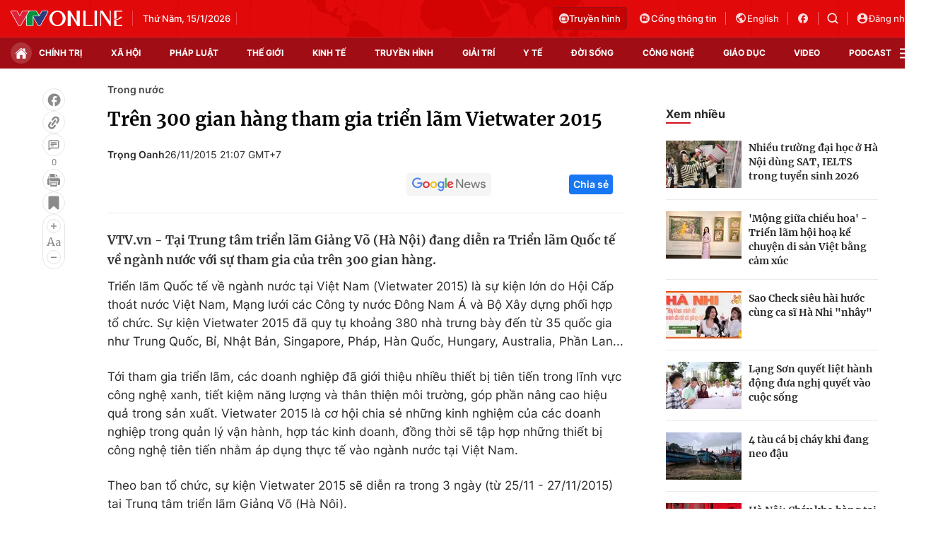

--- FILE ---
content_type: text/html; charset=utf-8
request_url: https://vtv.vn/ajax-detail-bottom-100121.htm
body_size: 5074
content:
<div class="hidden">
    <div class="box-category" data-layout="33" data-cd-key=siteid100:highestviewnews:zoneid100121hour24 >
                    <div class="box-category-top">
                <h2>
                    <span class="box-category-title">
                        Xem nhiều
                    </span>
                </h2>
            </div>
                <div class="box-category-middle">
                            <div class="box-category-item" data-id="20240910111300292"
                 >
                                             <a class="box-category-link-with-avatar img-resize" href="/xa-hoi/ha-noi-gan-5000-ha-san-xuat-nong-nghiep-bi-ngap-ung-so-bao-so-3-20240910111300292.htm"
                        title="Hà Nội: Gần 5.000 ha sản xuất nông nghiệp bị ngập úng sau bão số 3"   data-newstype="0"  data-type="0">
                                                    <img data-type="avatar"
                                src="https://cdn-images.vtv.vn/zoom/107_67/66349b6076cb4dee98746cf1/2024/09/10/lua3-52291393801991506842361-64310922130828549911286.jpg"
                                alt="Hà Nội: Gần 5.000 ha sản xuất nông nghiệp bị ngập úng sau bão số 3" loading=lazy 
                                class="box-category-avatar">
                        
                                            </a>
                                    <div class="box-category-content" >
            <!-- Ảnh dọc-->
                        <h3 class="box-category-title-text">
                <a data-type="title" data-linktype="newsdetail" data-id="20240910111300292"
                    class="box-category-link-title" data-type="0"
                     data-newstype="0"                     href="/xa-hoi/ha-noi-gan-5000-ha-san-xuat-nong-nghiep-bi-ngap-ung-so-bao-so-3-20240910111300292.htm"
                    title="Hà Nội: Gần 5.000 ha sản xuất nông nghiệp bị ngập úng sau bão số 3"
                     data-trimline="4" >Hà Nội: Gần 5.000 ha sản xuất nông nghiệp bị ngập úng sau bão số 3</a>
                </h3>

                
                
                                <!-- Ảnh dọc-->
                





























        </div>
    </div>

                            <div class="box-category-item" data-id="2024092011594441"
                 >
                                             <a class="box-category-link-with-avatar img-resize" href="/xa-hoi/khan-truong-khoi-phuc-dan-gia-suc-gia-cam-sau-bao-lu-2024092011594441.htm"
                        title="Khẩn trương khôi phục đàn gia súc, gia cầm sau bão lũ"   data-newstype="0"  data-type="13">
                                                    <img data-type="avatar"
                                src="https://cdn-images.vtv.vn/zoom/107_67/66349b6076cb4dee98746cf1/2024/09/20/giacam-00586179541198307701683-95936464402090530846691.jpg"
                                alt="Khẩn trương khôi phục đàn gia súc, gia cầm sau bão lũ" loading=lazy 
                                class="box-category-avatar">
                        
                                            </a>
                                    <div class="box-category-content" >
            <!-- Ảnh dọc-->
                        <h3 class="box-category-title-text">
                <a data-type="title" data-linktype="newsdetail" data-id="2024092011594441"
                    class="box-category-link-title" data-type="13"
                     data-newstype="0"                     href="/xa-hoi/khan-truong-khoi-phuc-dan-gia-suc-gia-cam-sau-bao-lu-2024092011594441.htm"
                    title="Khẩn trương khôi phục đàn gia súc, gia cầm sau bão lũ"
                     data-trimline="4" >Khẩn trương khôi phục đàn gia súc, gia cầm sau bão lũ</a>
                </h3>

                
                
                                <!-- Ảnh dọc-->
                





























        </div>
    </div>

                            <div class="box-category-item" data-id="20240920114117414"
                 >
                                             <a class="box-category-link-with-avatar img-resize" href="/xa-hoi/312000-ha-dien-tich-cay-trong-bi-anh-huong-boi-thien-tai-20240920114117414.htm"
                        title="312.000 ha diện tích cây trồng bị ảnh hưởng bởi thiên tai"   data-newstype="0"  data-type="13">
                                                    <img data-type="avatar"
                                src="https://cdn-images.vtv.vn/zoom/107_67/66349b6076cb4dee98746cf1/2024/09/20/ttxvn-bao-so-3-1626-jpg-48303117600913044979205-24773147081310576449277.webp"
                                alt="312.000 ha diện tích cây trồng bị ảnh hưởng bởi thiên tai" loading=lazy 
                                class="box-category-avatar">
                        
                                            </a>
                                    <div class="box-category-content" >
            <!-- Ảnh dọc-->
                        <h3 class="box-category-title-text">
                <a data-type="title" data-linktype="newsdetail" data-id="20240920114117414"
                    class="box-category-link-title" data-type="13"
                     data-newstype="0"                     href="/xa-hoi/312000-ha-dien-tich-cay-trong-bi-anh-huong-boi-thien-tai-20240920114117414.htm"
                    title="312.000 ha diện tích cây trồng bị ảnh hưởng bởi thiên tai"
                     data-trimline="4" >312.000 ha diện tích cây trồng bị ảnh hưởng bởi thiên tai</a>
                </h3>

                
                
                                <!-- Ảnh dọc-->
                





























        </div>
    </div>

                            <div class="box-category-item" data-id="20240919112627767"
                 >
                                             <a class="box-category-link-with-avatar img-resize" href="/xa-hoi/phuc-hoi-vuon-cay-an-qua-sau-bao-lu-20240919112627767.htm"
                        title="Phục hồi vườn cây ăn quả sau bão lũ"   data-newstype="0"  data-type="13">
                                                    <img data-type="avatar"
                                src="https://cdn-images.vtv.vn/zoom/107_67/66349b6076cb4dee98746cf1/2024/09/19/nho-18286175694333647273680-93178889862382080678846.jpg"
                                alt="Phục hồi vườn cây ăn quả sau bão lũ" loading=lazy 
                                class="box-category-avatar">
                        
                                            </a>
                                    <div class="box-category-content" >
            <!-- Ảnh dọc-->
                        <h3 class="box-category-title-text">
                <a data-type="title" data-linktype="newsdetail" data-id="20240919112627767"
                    class="box-category-link-title" data-type="13"
                     data-newstype="0"                     href="/xa-hoi/phuc-hoi-vuon-cay-an-qua-sau-bao-lu-20240919112627767.htm"
                    title="Phục hồi vườn cây ăn quả sau bão lũ"
                     data-trimline="4" >Phục hồi vườn cây ăn quả sau bão lũ</a>
                </h3>

                
                
                                <!-- Ảnh dọc-->
                





























        </div>
    </div>

                            <div class="box-category-item" data-id="20240915104550128"
                 >
                                             <a class="box-category-link-with-avatar img-resize" href="/xa-hoi/chinh-phu-ho-tro-khan-cap-150-ty-dong-cho-tinh-lao-cai-20240915104550128.htm"
                        title="Chính phủ hỗ trợ khẩn cấp 150 tỷ đồng cho tỉnh Lào Cai"   data-newstype="0"  data-type="0">
                                                    <img data-type="avatar"
                                src="https://cdn-images.vtv.vn/zoom/107_67/66349b6076cb4dee98746cf1/2024/09/15/lc-42809329066976154697680-71838920601526859892676.jpg"
                                alt="Chính phủ hỗ trợ khẩn cấp 150 tỷ đồng cho tỉnh Lào Cai" loading=lazy 
                                class="box-category-avatar">
                        
                                            </a>
                                    <div class="box-category-content" >
            <!-- Ảnh dọc-->
                        <h3 class="box-category-title-text">
                <a data-type="title" data-linktype="newsdetail" data-id="20240915104550128"
                    class="box-category-link-title" data-type="0"
                     data-newstype="0"                     href="/xa-hoi/chinh-phu-ho-tro-khan-cap-150-ty-dong-cho-tinh-lao-cai-20240915104550128.htm"
                    title="Chính phủ hỗ trợ khẩn cấp 150 tỷ đồng cho tỉnh Lào Cai"
                     data-trimline="4" >Chính phủ hỗ trợ khẩn cấp 150 tỷ đồng cho tỉnh Lào Cai</a>
                </h3>

                
                
                                <!-- Ảnh dọc-->
                





























        </div>
    </div>

                    </div>
    </div>
</div>
    <div class="detail-sm-main">
        <div class="box-category" data-marked-zoneid=vtv_detail_chuyenmuc data-layout="35"  data-cd-key=siteid100:newsinzonesharenews:zone100121 >
        <div class="box-category-top">
            <h2>
            <span class="box-category-title" >
                Tin cùng chuyên mục
            </span>
            </h2>
            <div class="box-action">
                                    <span class="text-days">
                                        Xem theo ngày
                                    </span>

    <div class="list-form">
        <select class="select-item sDay">
            <option  value="0">Ngày</option>
            <option value="1">1</option>
            <option value="2">2</option>
            <option value="3">3</option>
            <option value="4">4</option>
            <option value="5">5</option>
            <option value="6">6</option>
            <option value="7">7</option>
            <option value="8">8</option>
            <option value="9">9</option>
            <option value="10">10</option>
            <option value="11">11</option>
            <option value="12">12</option>
            <option value="13">13</option>
            <option value="14">14</option>
            <option value="15">15</option>
            <option value="16">16</option>
            <option value="17">17</option>
            <option value="18">18</option>
            <option value="19">19</option>
            <option value="20">20</option>
            <option value="21">21</option>
            <option value="22">22</option>
            <option value="23">23</option>
            <option value="24">24</option>
            <option value="25">25</option>
            <option value="26">26</option>
            <option value="27">27</option>
            <option value="28">28</option>
            <option value="29">29</option>
            <option value="30">30</option>
            <option value="31">31</option>
        </select>

        <select class="select-item sMonth">
            <option value="0">Tháng</option>
            <option value="1">Tháng 1</option>
            <option value="2">Tháng 2</option>
            <option value="3">Tháng 3</option>
            <option value="4">Tháng 4</option>
            <option value="5">Tháng 5</option>
            <option value="6">Tháng 6</option>
            <option value="7">Tháng 7</option>
            <option value="8">Tháng 8</option>
            <option value="9">Tháng 9</option>
            <option value="10">Tháng 10</option>
            <option value="11">Tháng 11</option>
            <option value="12">Tháng 12</option>
        </select>

        <select class="select-item sYear">
            <option value="0">Năm</option>
                                        <option value="2026">2026</option>
                            <option value="2025">2025</option>
                            <option value="2024">2024</option>
                            <option value="2023">2023</option>
                            <option value="2022">2022</option>
                            <option value="2021">2021</option>
                            <option value="2020">2020</option>
                            <option value="2019">2019</option>
                    </select>
        <a href="javascript:;" onclick="XemTheoNgay()" class="views" rel="nofollow">XEM</a>
    </div>
</div>
<script>

    $('.sDay').val(15);
    $('.sMonth').val(01);
    $('.sYear').val(2026);
    function XemTheoNgay() {
        var hdZoneUrl = $('#hdZoneUrl').val();
        var hdParentUrl = $('#hdParentUrl').val();

        if (hdParentUrl != undefined && hdParentUrl != '' && hdZoneUrl != 'hdZoneUrl' && hdZoneUrl != undefined) {
            var shortUrl = `/${hdParentUrl}/${hdZoneUrl}`;
        }else if( hdZoneUrl != 'hdZoneUrl' && hdZoneUrl != undefined) {
            var shortUrl = `/${hdZoneUrl}`;
        }


        var day = (($('.sDay').val()<10)?'0':'') + $('.sDay').val() + '';
        var month =(($('.sMonth').val()<10)?'0':'') + $('.sMonth').val() + '';
        var year = $('.sYear').val() + '';


        if (day == '0' || month == '0' || year == '0') {
            alert('Bạn vui lòng chọn đủ ngày tháng năm.');
            return;
        }

        try {
            var re = /^(0[1-9]|[12][0-9]|3[01])-(0[1-9]|1[0-2])-\d{4}$/;

            var dateInput = day + '-' + month + '-' + year;

            var minYear = 1902;
            var maxYear = (new Date()).getFullYear();

            if (regs = dateInput.match(re)) {
                if (regs[1] < 1 || regs[1] > 31) {
                    alert("Giá trị ngày không đúng: " + regs[1]);
                    return;
                } else if (regs[2] < 1 || regs[2] > 12) {
                    alert("Giá trị tháng không đúng: " + regs[2]);
                    return;
                } else if (regs[3] < minYear || regs[3] > maxYear) {
                    alert("Giá trị năm không đúng: " + regs[3] + " - phải nằm trong khoảng " + minYear + " và " + maxYear);
                    return;
                }

                /* check leap year*/

                switch (month) {
                    case "4":
                    case "04":
                    case "6":
                    case "06":
                    case "9":
                    case "09":
                    case "11":
                        if (day > 30) {
                            alert('Không tồn tại ngày: "' + day + '/' + month + '/' + year + '". Hãy thử lại');
                            return;
                        }
                        break;
                    case "2":
                    case "02":
                        var isLeapYear = parseFloat(year) % 4 == 0;

                        if (day > (isLeapYear ? 29 : 28)) {
                            alert('Không tồn tại ngày: "' + day + '/' + month + '/' + year + '". Hãy thử lại');
                            return;
                        }
                        break;
                }
            } else {
                alert('Không tồn tại ngày: "' + day + '/' + month + '/' + year + '". Hãy thử lại');
                return;
            }

            /* date time OK*/
            var url = `${shortUrl}/xem-theo-ngay/${dateInput}.htm`;

            //alert(url);
            window.location = url;
        } catch (e) {
            console.log('exception:' + e);
            alert('Không tồn tại ngày: "' + day + '/' + month + '/' + year + '". Hãy thử lại');
        }
    }
</script>

        </div>

        <div class="box-category-middle">
                            <div class="box-category-item" data-id="100250620213243479"
                 >
                                             <a class="box-category-link-with-avatar img-resize" href="/tim-ve-noi-bac-ho-sang-lap-bao-thanh-nien-100250620213243479.htm"
                        title="Tìm về nơi Bác Hồ sáng lập báo Thanh niên"   data-newstype="0"  data-type="13">
                                                    <img data-type="avatar"
                                src="https://cdn-images.vtv.vn/zoom/227_142/66349b6076cb4dee98746cf1/2025/06/21/21062025-tim-ve-noi-bac-ho-sang-lap-bao-thanh-nien-33372009470247529147541-43584737935333537571886.png"
                                alt="Tìm về nơi Bác Hồ sáng lập báo Thanh niên" loading=lazy 
                                class="box-category-avatar">
                        
                                            </a>
                                    <div class="box-category-content" >
            <!-- Ảnh dọc-->
                        <h3 class="box-category-title-text">
                <a data-type="title" data-linktype="newsdetail" data-id="100250620213243479"
                    class="box-category-link-title" data-type="13"
                     data-newstype="0"                     href="/tim-ve-noi-bac-ho-sang-lap-bao-thanh-nien-100250620213243479.htm"
                    title="Tìm về nơi Bác Hồ sáng lập báo Thanh niên"
                     data-trimline="3" >Tìm về nơi Bác Hồ sáng lập báo Thanh niên</a>
                </h3>

                
                
                                <!-- Ảnh dọc-->
                





























        </div>
    </div>

                            <div class="box-category-item" data-id="20240920114117414"
                 >
                                             <a class="box-category-link-with-avatar img-resize" href="/xa-hoi/312000-ha-dien-tich-cay-trong-bi-anh-huong-boi-thien-tai-20240920114117414.htm"
                        title="312.000 ha diện tích cây trồng bị ảnh hưởng bởi thiên tai"   data-newstype="0"  data-type="13">
                                                    <img data-type="avatar"
                                src="https://cdn-images.vtv.vn/zoom/227_142/66349b6076cb4dee98746cf1/2024/09/20/ttxvn-bao-so-3-1626-jpg-48303117600913044979205-24773147081310576449277.webp"
                                alt="312.000 ha diện tích cây trồng bị ảnh hưởng bởi thiên tai" loading=lazy 
                                class="box-category-avatar">
                        
                                            </a>
                                    <div class="box-category-content" >
            <!-- Ảnh dọc-->
                        <h3 class="box-category-title-text">
                <a data-type="title" data-linktype="newsdetail" data-id="20240920114117414"
                    class="box-category-link-title" data-type="13"
                     data-newstype="0"                     href="/xa-hoi/312000-ha-dien-tich-cay-trong-bi-anh-huong-boi-thien-tai-20240920114117414.htm"
                    title="312.000 ha diện tích cây trồng bị ảnh hưởng bởi thiên tai"
                     data-trimline="3" >312.000 ha diện tích cây trồng bị ảnh hưởng bởi thiên tai</a>
                </h3>

                
                
                                <!-- Ảnh dọc-->
                





























        </div>
    </div>

                            <div class="box-category-item" data-id="2024092011594441"
                 >
                                             <a class="box-category-link-with-avatar img-resize" href="/xa-hoi/khan-truong-khoi-phuc-dan-gia-suc-gia-cam-sau-bao-lu-2024092011594441.htm"
                        title="Khẩn trương khôi phục đàn gia súc, gia cầm sau bão lũ"   data-newstype="0"  data-type="13">
                                                    <img data-type="avatar"
                                src="https://cdn-images.vtv.vn/zoom/227_142/66349b6076cb4dee98746cf1/2024/09/20/giacam-00586179541198307701683-95936464402090530846691.jpg"
                                alt="Khẩn trương khôi phục đàn gia súc, gia cầm sau bão lũ" loading=lazy 
                                class="box-category-avatar">
                        
                                            </a>
                                    <div class="box-category-content" >
            <!-- Ảnh dọc-->
                        <h3 class="box-category-title-text">
                <a data-type="title" data-linktype="newsdetail" data-id="2024092011594441"
                    class="box-category-link-title" data-type="13"
                     data-newstype="0"                     href="/xa-hoi/khan-truong-khoi-phuc-dan-gia-suc-gia-cam-sau-bao-lu-2024092011594441.htm"
                    title="Khẩn trương khôi phục đàn gia súc, gia cầm sau bão lũ"
                     data-trimline="3" >Khẩn trương khôi phục đàn gia súc, gia cầm sau bão lũ</a>
                </h3>

                
                
                                <!-- Ảnh dọc-->
                





























        </div>
    </div>

                            <div class="box-category-item" data-id="20240919112627767"
                 >
                                             <a class="box-category-link-with-avatar img-resize" href="/xa-hoi/phuc-hoi-vuon-cay-an-qua-sau-bao-lu-20240919112627767.htm"
                        title="Phục hồi vườn cây ăn quả sau bão lũ"   data-newstype="0"  data-type="13">
                                                    <img data-type="avatar"
                                src="https://cdn-images.vtv.vn/zoom/227_142/66349b6076cb4dee98746cf1/2024/09/19/nho-18286175694333647273680-93178889862382080678846.jpg"
                                alt="Phục hồi vườn cây ăn quả sau bão lũ" loading=lazy 
                                class="box-category-avatar">
                        
                                            </a>
                                    <div class="box-category-content" >
            <!-- Ảnh dọc-->
                        <h3 class="box-category-title-text">
                <a data-type="title" data-linktype="newsdetail" data-id="20240919112627767"
                    class="box-category-link-title" data-type="13"
                     data-newstype="0"                     href="/xa-hoi/phuc-hoi-vuon-cay-an-qua-sau-bao-lu-20240919112627767.htm"
                    title="Phục hồi vườn cây ăn quả sau bão lũ"
                     data-trimline="3" >Phục hồi vườn cây ăn quả sau bão lũ</a>
                </h3>

                
                
                                <!-- Ảnh dọc-->
                





























        </div>
    </div>

                            <div class="box-category-item" data-id="20240919105341083"
                 >
                                             <a class="box-category-link-with-avatar img-resize" href="/xa-hoi/can-15000-tan-giong-lua-de-khoi-phuc-san-xuat-sau-bao-so-3-va-mua-lu-20240919105341083.htm"
                        title="Cần 15.000 tấn giống lúa để khôi phục sản xuất sau bão số 3 và mưa lũ"   data-newstype="0"  data-type="13">
                                                    <img data-type="avatar"
                                src="https://cdn-images.vtv.vn/zoom/227_142/66349b6076cb4dee98746cf1/2024/09/19/lua3-52291393801991506842361-64310922130828549911286-28684070499690004601420-39394233498268283451672.jpg"
                                alt="Cần 15.000 tấn giống lúa để khôi phục sản xuất sau bão số 3 và mưa lũ" loading=lazy 
                                class="box-category-avatar">
                        
                                            </a>
                                    <div class="box-category-content" >
            <!-- Ảnh dọc-->
                        <h3 class="box-category-title-text">
                <a data-type="title" data-linktype="newsdetail" data-id="20240919105341083"
                    class="box-category-link-title" data-type="13"
                     data-newstype="0"                     href="/xa-hoi/can-15000-tan-giong-lua-de-khoi-phuc-san-xuat-sau-bao-so-3-va-mua-lu-20240919105341083.htm"
                    title="Cần 15.000 tấn giống lúa để khôi phục sản xuất sau bão số 3 và mưa lũ"
                     data-trimline="3" >Cần 15.000 tấn giống lúa để khôi phục sản xuất sau bão số 3 và mưa lũ</a>
                </h3>

                
                
                                <!-- Ảnh dọc-->
                





























        </div>
    </div>

                            <div class="box-category-item" data-id="20240918183940409"
                 >
                                             <a class="box-category-link-with-avatar img-resize" href="/chinh-tri/thanh-lap-to-cong-tac-trien-khai-dau-tu-cac-tuyen-duong-sat-ket-noi-voi-trung-quoc-va-lao-20240918183940409.htm"
                        title="Thành lập Tổ công tác triển khai đầu tư các tuyến đường sắt kết nối với Trung Quốc và Lào"   data-newstype="0"  data-type="15">
                                                    <img data-type="avatar"
                                src="https://cdn-images.vtv.vn/zoom/227_142/66349b6076cb4dee98746cf1/2024/09/18/duongsat-96409117198938445934390-41454377934360606658812.jpg"
                                alt="Thành lập Tổ công tác triển khai đầu tư các tuyến đường sắt kết nối với Trung Quốc và Lào" loading=lazy 
                                class="box-category-avatar">
                        
                                            </a>
                                    <div class="box-category-content" >
            <!-- Ảnh dọc-->
                        <h3 class="box-category-title-text">
                <a data-type="title" data-linktype="newsdetail" data-id="20240918183940409"
                    class="box-category-link-title" data-type="15"
                     data-newstype="0"                     href="/chinh-tri/thanh-lap-to-cong-tac-trien-khai-dau-tu-cac-tuyen-duong-sat-ket-noi-voi-trung-quoc-va-lao-20240918183940409.htm"
                    title="Thành lập Tổ công tác triển khai đầu tư các tuyến đường sắt kết nối với Trung Quốc và Lào"
                     data-trimline="3" >Thành lập Tổ công tác triển khai đầu tư các tuyến đường sắt kết nối với Trung Quốc và Lào</a>
                </h3>

                
                
                                <!-- Ảnh dọc-->
                





























        </div>
    </div>

                            <div class="box-category-item" data-id="20240916192106821"
                 >
                                             <a class="box-category-link-with-avatar img-resize" href="/chinh-tri/thu-tuong-lam-truong-ban-chi-dao-xay-dung-de-an-trung-tam-tai-chinh-khu-vuc-va-quoc-te-20240916192106821.htm"
                        title="Thủ tướng làm Trưởng Ban Chỉ đạo xây dựng Đề án Trung tâm tài chính khu vực và quốc tế"   data-newstype="0"  data-type="0">
                                                    <img data-type="avatar"
                                src="https://cdn-images.vtv.vn/zoom/227_142/66349b6076cb4dee98746cf1/2024/09/16/thutuong-58857499796459359459181-39799421562376392554320.jpg"
                                alt="Thủ tướng làm Trưởng Ban Chỉ đạo xây dựng Đề án Trung tâm tài chính khu vực và quốc tế" loading=lazy 
                                class="box-category-avatar">
                        
                                            </a>
                                    <div class="box-category-content" >
            <!-- Ảnh dọc-->
                        <h3 class="box-category-title-text">
                <a data-type="title" data-linktype="newsdetail" data-id="20240916192106821"
                    class="box-category-link-title" data-type="0"
                     data-newstype="0"                     href="/chinh-tri/thu-tuong-lam-truong-ban-chi-dao-xay-dung-de-an-trung-tam-tai-chinh-khu-vuc-va-quoc-te-20240916192106821.htm"
                    title="Thủ tướng làm Trưởng Ban Chỉ đạo xây dựng Đề án Trung tâm tài chính khu vực và quốc tế"
                     data-trimline="3" >Thủ tướng làm Trưởng Ban Chỉ đạo xây dựng Đề án Trung tâm tài chính khu vực và quốc tế</a>
                </h3>

                
                
                                <!-- Ảnh dọc-->
                





























        </div>
    </div>

                                        <zone id="mfw3go2k"></zone>
    <script>
        if (pageSettings.allowAds) arfAsync.push("mfw3go2k");
    </script>

                    </div>
    </div>

        <!-- xem thêm per -->
        <div id='vtv_detail_readmore_web'></div>
    </div>
<script>
    if (!isNotAllow3rd) {
        loadJsAsync("https://js.aiservice.vn/rec/vtv_detail_readmore_web.js", function () {});
    }
    (runinit = window.runinit || []).push(function () {

        // if ($('.box-category[data-layout="33"]').length > 0) {
        //     jQuery('.box-category[data-layout="33"]').detach().insertBefore('.insert-most-view-detail');
        // }
        $('.box-category-link-title[data-trimline="3"]').trimLine(3);
        $('.box-category-link-title[data-trimline="4"]').trimLine(4);

        var item = $('.box-category[data-layout="35"] .box-category-item');
        var newsId = $('#hdNewsId').val();
        $.each(item, function (index, obj) {
            if (newsId != "undefined" && newsId != "") {
                if ($(this).attr("data-id") == newsId) {
                    $(this).remove();
                }
            }
        }).promise().done(function (){
            if ($('.box-category[data-layout="35"] .box-category-item').length > 6){
                $('.box-category[data-layout="35"] .box-category-item').last().remove();
            }
        });

        //chỉnh lại thum ảnh bài bigstory
        if($('.detail__sm-bottom-tt').length){
            $.each( $('.detail__sm-bottom-tt [data-layout="35"] img'), function (index, obj) {
                var src =  $(this).attr("src");
                src = src.replaceAll('/zoom/227_142/','/zoom/314_196/')
                $(this).attr("src",src);
            });
        }
    });
</script>

<!--u: 15/01/2026 11:58:35 -->